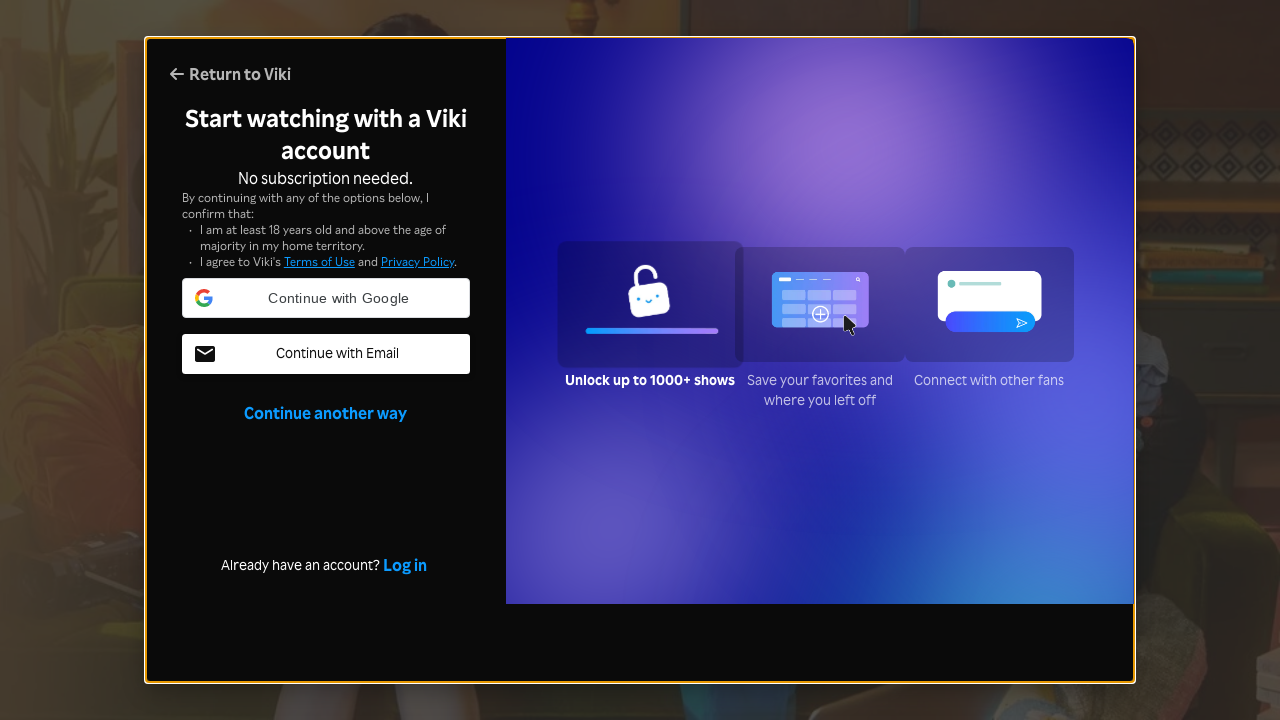

--- FILE ---
content_type: application/javascript
request_url: https://1.viki.io/a/vwk8s/_next/static/OKHntu9U66otUTKwFPz7x/_buildManifest.js
body_size: 2703
content:
self.__BUILD_MANIFEST=function(s,e,a,c,t,i,n,o,r,d,u,g,p,f,l,k,h,b,j,m,v,w,_,y,I,N,x,B,F,A){return{__rewrites:{beforeFiles:[{source:w,destination:"/content-owners/kocowa"},{source:"/ads.txt",destination:"/api/ads"},{source:"/app-ads.txt",destination:"/api/app-ads"},{source:"/:sitemapfilename(sitemap.*?\\.xml(?:\\.gz)?$)"},{source:"/:sitemapfilename(video_sitemap.*?\\.xml(?:\\.gz)?$)"},{source:"/googlecast_sitemap.xml"}],afterFiles:[{source:"/campaigns/truebeautyhashtagchallenge",destination:"/campaigns/truebeautyhashtagchallenge/index.html"},{source:"/tencent",destination:"/content-owners/tencent"},{source:"/wetv",destination:"/content-owners/wetv"},{source:"/lgtv-pass",destination:"/pass?linked_device=100827a"},{source:"/samsungtv-pass",destination:"/pass?linked_device=100822a"},{source:"/.well-known/apple-app-site-association",destination:"/apple-app-site-association.json"},{source:"/.well-known/assetlinks.json",destination:"/assetlinks.json"}],fallback:[]},"/":[t,s,e,a,c,i,u,n,"static/chunks/pages/index-94374edcb1a6c975.js"],"/_error":[t,s,e,a,c,i,o,n,"static/chunks/pages/_error-7a38753bfce427ca.js"],"/account-deleted":["static/chunks/pages/account-deleted-1c206ef842c18221.js"],"/advertise":["static/chunks/pages/advertise-41e8b07a261a7874.js"],"/androidtv":[g,"static/chunks/pages/androidtv-06a6e06550d2bd6c.js"],"/appletv":[g,"static/chunks/pages/appletv-146434c6f9d357b6.js"],"/apps":["static/chunks/pages/apps-ec5c7cc18da28b96.js"],"/campaigns/peak-time-live":[t,s,e,a,c,i,o,r,n,"static/chunks/pages/campaigns/peak-time-live-3f769f433a8723ae.js"],"/categories":[t,s,e,a,c,i,n,"static/chunks/pages/categories-ce2bea3677293105.js"],"/categories/country/[countryName]/genre/[genreName]":[t,s,e,a,c,i,o,r,d,p,n,"static/chunks/pages/categories/country/[countryName]/genre/[genreName]-9a5efa34efe3e748.js"],"/categories/new-and-coming-soon":[t,s,e,a,c,i,r,d,p,n,"static/chunks/pages/categories/new-and-coming-soon-583926dff8e43020.js"],"/categories/others":[t,s,e,a,c,i,n,"static/chunks/pages/categories/others-f7385059357aec2d.js"],"/categories/paid-content":[t,s,e,a,c,i,r,d,p,n,"static/chunks/pages/categories/paid-content-4338e57b3ebc5252.js"],"/categories/paid-content/movies":[t,s,e,a,c,i,r,d,p,n,"static/chunks/pages/categories/paid-content/movies-f5414971434008b5.js"],"/categories/paid-content/series":[t,s,e,a,c,i,r,d,p,n,"static/chunks/pages/categories/paid-content/series-e8562365a39f894a.js"],"/categories/watch-free/genre/[genreName]":[t,s,e,a,c,i,o,r,d,p,n,"static/chunks/pages/categories/watch-free/genre/[genreName]-b5cc2db4a696561b.js"],"/celebrities/[id]":[t,s,e,a,c,i,o,r,d,u,h,_,n,"static/chunks/pages/celebrities/[id]-e9c23ca6660219c4.js"],"/change-password-success":["static/chunks/pages/change-password-success-fdc9a6a0cc787a6e.js"],"/collections":["static/chunks/47380-e3f2178e4470b7f3.js",f,y,"static/chunks/pages/collections-5aab012df1d15170.js"],"/collections/[collectionId]":[t,l,s,e,a,c,i,o,f,k,_,n,"static/chunks/pages/collections/[collectionId]-6893c51840bc1a5e.js"],"/content-owners/[id]":[t,s,e,a,c,i,n,"static/chunks/pages/content-owners/[id]-f46a0eb01360d550.js"],"/continue-watching":[s,e,I,"static/chunks/pages/continue-watching-22f76cfcba88ca17.js"],"/creators/[containerId]":[t,l,s,e,a,c,i,o,r,f,u,k,b,j,h,m,n,"static/chunks/pages/creators/[containerId]-09fa4c59654348c8.js"],"/discourse/sso":["static/chunks/pages/discourse/sso-cad2ce1434f4f166.js"],"/explore":["static/chunks/pages/explore-3548808626ec129c.js"],"/firetv":[g,"static/chunks/pages/firetv-2278dd4f85376738.js"],"/forgot-password":["static/chunks/pages/forgot-password-6ffd7cdc4917811a.js"],"/install-viki-app":["static/chunks/pages/install-viki-app-ce5129e6649095d5.js"],"/kocowa":[t,s,e,a,c,i,o,n,"static/chunks/pages/kocowa-abfe1e1931e17f9e.js"],"/legal/cookies":["static/chunks/pages/legal/cookies-63eee18560f499f6.js"],"/legal/copyright":["static/chunks/pages/legal/copyright-0339efa304e374d3.js"],"/legal/privacy":["static/chunks/pages/legal/privacy-43cc5c91dad49a01.js"],"/legal/privacy-plain":["static/chunks/pages/legal/privacy-plain-62ea3ab3560a22a9.js"],"/legal/terms-of-use-plain":["static/chunks/pages/legal/terms-of-use-plain-ed976c3beb75e522.js"],"/legal/terms_of_use":["static/chunks/pages/legal/terms_of_use-a04d6d58db943f50.js"],"/lgtv":[t,s,e,a,c,i,o,g,n,"static/chunks/pages/lgtv-bcf75a67ac14a35c.js"],"/movies":[t,s,e,a,c,i,n,"static/chunks/pages/movies-60c946e803543262.js"],"/movies/[containerId]":[t,l,s,e,a,c,i,o,r,f,u,k,b,j,h,m,n,"static/chunks/pages/movies/[containerId]-1a389629559ce412.js"],"/networks/[id]":[t,s,e,a,c,i,o,n,"static/chunks/pages/networks/[id]-91354e6f5afae7ca.js"],"/partners":["static/chunks/pages/partners-f01addb2bd4c062e.js"],"/pass":[r,"static/chunks/pages/pass-d66c39c90ac27f8c.js"],"/payment-redirect":[t,s,e,a,c,i,o,N,n,"static/chunks/pages/payment-redirect-feeed0a356c21772.js"],"/payment-status":[t,s,e,a,c,i,o,n,"static/chunks/pages/payment-status-d454c8aafd670126.js"],"/press":["static/chunks/pages/press-2d9a469bd9799228.js"],"/reels/[id]":[x,t,v,s,e,a,c,i,o,r,B,n,"static/chunks/pages/reels/[id]-abab8e947669b46a.js"],"/rented":[t,s,e,a,c,i,o,n,"static/chunks/pages/rented-4f3955ab3b37c112.js"],"/reset-password":[F,A,"static/chunks/pages/reset-password-1bec29eaae63b41b.js"],"/roku":[g,"static/chunks/pages/roku-83ac7449cad0fefc.js"],"/samsungtv":[g,"static/chunks/pages/samsungtv-30987082974c0c69.js"],"/search":[t,s,e,a,c,i,o,r,d,n,"static/chunks/pages/search-931b3bc6ebd6d825.js"],"/settings":[t,s,e,a,c,i,o,n,"static/chunks/pages/settings-c70809aa5a5e73df.js"],"/sign-in":["static/chunks/pages/sign-in-05e8e65f8e4e784b.js"],"/sign-out":["static/chunks/pages/sign-out-82eb4a60fb77ebc6.js"],"/sign-up":[F,A,"static/chunks/pages/sign-up-6e33d0bd2c0ac90f.js"],"/spoof/[id]":[t,s,e,a,c,i,o,n,"static/chunks/pages/spoof/[id]-c926474c8b21bde6.js"],"/staff/debug":["static/chunks/pages/staff/debug-cf5787c345b92e5c.js"],"/staff/layout-manager/preview":[t,s,e,a,c,i,n,"static/chunks/pages/staff/layout-manager/preview-cd9040f584ef6d9a.js"],"/staff/lists/[listId]/preview":[s,a,c,"static/chunks/pages/staff/lists/[listId]/preview-391eb147ed396211.js"],"/staff/user":["static/chunks/pages/staff/user-4c7cbe35c2be5dbe.js"],"/tv/[containerId]":[t,l,s,e,a,c,i,o,r,f,u,k,b,j,h,m,n,"static/chunks/pages/tv/[containerId]-51a7b05de676bf6a.js"],"/u/verify":[N,"static/chunks/pages/u/verify-c1546b4e863799a1.js"],"/user-account-settings":[t,v,s,e,a,c,i,o,n,"static/chunks/pages/user-account-settings-ec1c9562d739d1b6.js"],"/users/[username]/edit":[t,s,e,a,c,i,o,n,"static/chunks/pages/users/[username]/edit-ab6426f41330915c.js"],"/users/[username]/recent_contributions":["static/chunks/pages/users/[username]/recent_contributions-4400644e20db1c82.js"],"/users/[username]/[[...slug]]":[t,l,s,e,a,c,i,o,f,k,b,y,n,"static/chunks/pages/users/[username]/[[...slug]]-474262c9a1fc105b.js"],"/videos/[vid]":[x,t,v,s,e,a,c,i,o,r,u,j,B,n,"static/chunks/pages/videos/[vid]-b8f667ae73b171f5.js"],"/watchlist":[s,e,I,"static/chunks/pages/watchlist-25334ac9029b4ac5.js"],"/web-sign-in":["static/chunks/pages/web-sign-in-a590d9e5b9d85b57.js"],"/[fallback]":[t,s,e,a,c,i,o,n,"static/chunks/pages/[fallback]-6421120163be57cc.js"],sortedPages:["/","/_app","/_error","/account-deleted","/advertise","/androidtv","/appletv","/apps","/campaigns/peak-time-live","/categories","/categories/country/[countryName]/genre/[genreName]","/categories/new-and-coming-soon","/categories/others","/categories/paid-content","/categories/paid-content/movies","/categories/paid-content/series","/categories/watch-free/genre/[genreName]","/celebrities/[id]","/change-password-success","/collections","/collections/[collectionId]","/content-owners/[id]","/continue-watching","/creators/[containerId]","/discourse/sso","/explore","/firetv","/forgot-password","/install-viki-app",w,"/legal/cookies","/legal/copyright","/legal/privacy","/legal/privacy-plain","/legal/terms-of-use-plain","/legal/terms_of_use","/lgtv","/movies","/movies/[containerId]","/networks/[id]","/partners","/pass","/payment-redirect","/payment-status","/press","/reels/[id]","/rented","/reset-password","/roku","/samsungtv","/search","/settings","/sign-in","/sign-out","/sign-up","/spoof/[id]","/staff/debug","/staff/layout-manager/preview","/staff/lists/[listId]/preview","/staff/user","/tv/[containerId]","/u/verify","/user-account-settings","/users/[username]/edit","/users/[username]/recent_contributions","/users/[username]/[[...slug]]","/videos/[vid]","/watchlist","/web-sign-in","/[fallback]"]}}("static/chunks/46378-c1dc442515ee14e8.js","static/chunks/65055-dc8d7437302d4842.js","static/chunks/61076-43cf4a6d427d95ef.js","static/chunks/99216-0719890179566884.js","static/chunks/97714-867d32b223237722.js","static/chunks/50680-311324fd9a6edbb7.js","static/css/aa2f7fac702e8de8.css","static/chunks/4792-0abf355229b66d27.js","static/chunks/70672-28d26344f0dddcea.js","static/chunks/11422-24d4d45c1e1231c6.js","static/chunks/11444-1ca79ffe1ff22617.js","static/chunks/25611-df8b786e0266c8d2.js","static/chunks/41202-fc6ed8f264e9dafa.js","static/chunks/25398-179df49ed7c181bd.js","static/chunks/12178-b4d4b20e44d6c9ac.js","static/chunks/38470-9888fe387b4444dd.js","static/chunks/9498-6b12ec582d78971e.js","static/chunks/54710-6c2f53a48f0dda49.js","static/chunks/99327-adcadc80d06a6a25.js","static/chunks/13535-c4a5ffa01e4fb4ec.js","static/chunks/12032-d7cce31f04cc68e1.js","/kocowa","static/chunks/82517-a4c9e1e7ed7cb186.js","static/chunks/59335-c5c4e3c454e372e9.js","static/chunks/96471-d4f2375ba46f0756.js","static/chunks/34489-7fa7342a44d2a84e.js","static/chunks/a00ab0f3-53383cf57563ee12.js","static/chunks/52585-8b9dd438ddda11f6.js","static/chunks/4afafdf3-ae34156694c7b68d.js","static/chunks/21322-be8daff3932e880b.js"),self.__BUILD_MANIFEST_CB&&self.__BUILD_MANIFEST_CB();

--- FILE ---
content_type: image/svg+xml
request_url: https://www.viki.com/static/svg-icons/forced-registration/avod/connect-with-other-fans.svg
body_size: 31601
content:
<svg width="533" height="300" viewBox="0 0 533 300" fill="none" xmlns="http://www.w3.org/2000/svg" xmlns:xlink="http://www.w3.org/1999/xlink">
<g clip-path="url(#clip0_3776_6857)">
<path d="M90.5 31.86H435.67C453.72 31.86 468.37 46.51 468.37 64.56V201.26C468.37 215.19 457.06 226.49 443.14 226.49H90.5C76.57 226.49 65.27 215.18 65.27 201.26V57.1C65.27 43.17 76.58 31.87 90.5 31.87V31.86Z" fill="white"/>
<g opacity="0.3">
<path d="M152.89 87.33H307.92C310.36 87.33 312.35 85.32 312.35 82.84V78.43C312.35 75.95 310.37 73.94 307.92 73.94H152.89C150.45 73.94 148.46 75.95 148.46 78.43V82.84C148.46 85.32 150.44 87.33 152.89 87.33Z" fill="#008B86"/>
</g>
<g opacity="0.3">
<path d="M111.59 127.32H408.67C413.36 127.32 417.15 124.62 417.15 121.29V115.36C417.15 112.03 413.35 109.33 408.67 109.33H111.59C106.9 109.33 103.11 112.03 103.11 115.36V121.29C103.11 124.62 106.91 127.32 111.59 127.32Z" fill="#008B86"/>
</g>
<g opacity="0.3">
<path d="M111.59 163.24H408.67C413.36 163.24 417.15 160.54 417.15 157.21V151.28C417.15 147.95 413.35 145.25 408.67 145.25H111.59C106.9 145.25 103.11 147.95 103.11 151.28V157.21C103.11 160.54 106.91 163.24 111.59 163.24Z" fill="#008B86"/>
</g>
<path opacity="0.59" d="M118.44 95.97C126.912 95.97 133.78 89.102 133.78 80.63C133.78 72.1579 126.912 65.29 118.44 65.29C109.968 65.29 103.1 72.1579 103.1 80.63C103.1 89.102 109.968 95.97 118.44 95.97Z" fill="#008B86"/>
<g filter="url(#filter0_d_3776_6857)">
<path d="M437.98 185.94H95.02C72.8126 185.94 54.81 203.943 54.81 226.15V238.87C54.81 261.077 72.8126 279.08 95.02 279.08H437.98C460.187 279.08 478.19 261.077 478.19 238.87V226.15C478.19 203.943 460.187 185.94 437.98 185.94Z" fill="url(#paint0_linear_3776_6857)"/>
</g>
<rect x="83.85" y="193.19" width="79" height="79" fill="url(#pattern0)"/>
<rect x="154.77" y="193.78" width="79" height="79" fill="url(#pattern1)"/>
<rect x="226.72" y="194.26" width="79" height="79" fill="url(#pattern2)"/>
<rect x="300.61" y="194.13" width="79" height="79" fill="url(#pattern3)"/>
<rect x="370.89" y="194.6" width="79" height="79" fill="url(#pattern4)"/>
</g>
<defs>
<filter id="filter0_d_3776_6857" x="51.81" y="178.94" width="431.38" height="101.14" filterUnits="userSpaceOnUse" color-interpolation-filters="sRGB">
<feFlood flood-opacity="0" result="BackgroundImageFix"/>
<feColorMatrix in="SourceAlpha" type="matrix" values="0 0 0 0 0 0 0 0 0 0 0 0 0 0 0 0 0 0 127 0" result="hardAlpha"/>
<feOffset dx="1" dy="-3"/>
<feGaussianBlur stdDeviation="2"/>
<feColorMatrix type="matrix" values="0 0 0 0 0 0 0 0 0 0 0 0 0 0 0 0 0 0 0.05 0"/>
<feBlend mode="normal" in2="BackgroundImageFix" result="effect1_dropShadow_3776_6857"/>
<feBlend mode="normal" in="SourceGraphic" in2="effect1_dropShadow_3776_6857" result="shape"/>
</filter>
<pattern id="pattern0" patternContentUnits="objectBoundingBox" width="1" height="1">
<use xlink:href="#image0_3776_6857" transform="scale(0.0125)"/>
</pattern>
<pattern id="pattern1" patternContentUnits="objectBoundingBox" width="1" height="1">
<use xlink:href="#image1_3776_6857" transform="scale(0.0125)"/>
</pattern>
<pattern id="pattern2" patternContentUnits="objectBoundingBox" width="1" height="1">
<use xlink:href="#image2_3776_6857" transform="scale(0.0125)"/>
</pattern>
<pattern id="pattern3" patternContentUnits="objectBoundingBox" width="1" height="1">
<use xlink:href="#image3_3776_6857" transform="scale(0.0125)"/>
</pattern>
<pattern id="pattern4" patternContentUnits="objectBoundingBox" width="1" height="1">
<use xlink:href="#image4_3776_6857" transform="scale(0.0125)"/>
</pattern>
<linearGradient id="paint0_linear_3776_6857" x1="54.81" y1="232.51" x2="478.19" y2="232.51" gradientUnits="userSpaceOnUse">
<stop offset="0.02" stop-color="#494BFD"/>
<stop offset="0.29" stop-color="#3465FC"/>
<stop offset="0.7" stop-color="#188AFC"/>
<stop offset="0.92" stop-color="#0E99FC"/>
</linearGradient>
<clipPath id="clip0_3776_6857">
<rect width="533" height="300" fill="white"/>
</clipPath>
<image id="image0_3776_6857" width="80" height="80" xlink:href="[data-uri]"/>
<image id="image1_3776_6857" width="80" height="80" xlink:href="[data-uri]"/>
<image id="image2_3776_6857" width="80" height="80" xlink:href="[data-uri]"/>
<image id="image3_3776_6857" width="80" height="80" xlink:href="[data-uri]"/>
<image id="image4_3776_6857" width="80" height="80" xlink:href="[data-uri]"/>
</defs>
</svg>